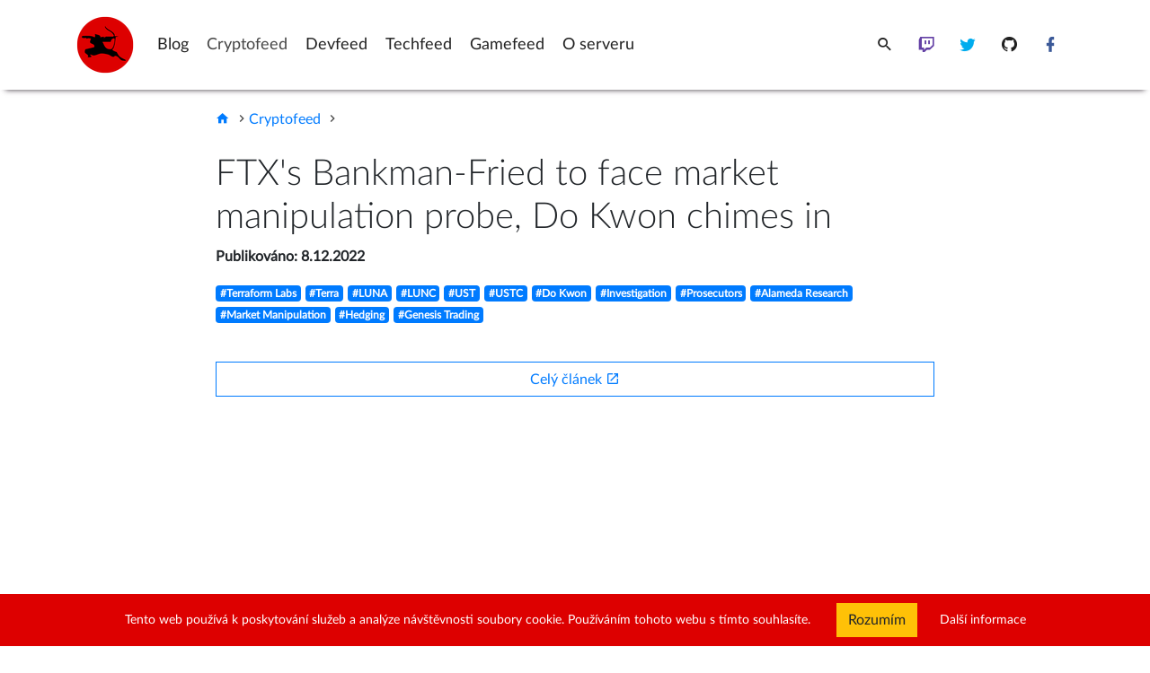

--- FILE ---
content_type: text/html; charset=UTF-8
request_url: https://multizone.cz/cryptofeed/ftx-s-bankman-fried-to-face-market-manipulation-probe-do-kwon-chimes-in-bf4d0c06.html
body_size: 4305
content:
<!DOCTYPE html><html xmlns="http://www.w3.org/1999/xhtml" dir="ltr" lang="cs"><head><meta charset="utf-8" /><title>FTX&#039;s Bankman-Fried to face market manipulation probe, Do Kwon chimes in | Cryptoměny | multizone.cz</title><meta name="description" content="" ><meta name="keywords" content="cryptocurrencies,crypto,altcoins" ><meta name="viewport" content="width=device-width,initial-scale=1" /><!-- DNS Prefetching --><link rel="dns-prefetch" href="//multizone.cz" /><!-- Webapp --><meta name="mobile-web-app-capable" content="yes"><meta name="apple-mobile-web-app-capable" content="yes"><meta name="apple-mobile-web-app-status-bar-style" content="black"><meta name="apple-mobile-web-app-title" content="4bar"><meta name="application-name" content="multizone.cz"><meta name="msapplication-starturl" content="https://multizone.cz"><meta name="msapplication-navbutton-color" content="#111111"><meta name="format-detection" content="telephone=no"><meta name="format-detection" content="date=no"><meta name="format-detection" content="address=no"><meta name="format-detection" content="email=no"><!-- Resources --><link rel="canonical" href="https://multizone.cz/cryptofeed/ftx-s-bankman-fried-to-face-market-manipulation-probe-do-kwon-chimes-in-bf4d0c06.html" /><link type="text/css" rel="stylesheet" media="all" href="/public/site/multizone.cz/templates/default/asset-cache/lib-v3.2.min.css" /><link type="text/css" rel="stylesheet" media="all" href="/public/site/multizone.cz/templates/default/asset-cache/boot-v3.2.min.css?livebuild" /><link rel="stylesheet" title="Vs 2015" href="/shared/highlightjs/styles/vs2015.css"><link rel="icon" href="/public/site/multizone.cz/templates/default/img/brand/multizone-logo-64x64.png" /><link rel="icon" sizes="128x128" href="/public/site/multizone.cz/templates/default/img/brand/multizone-logo-128x128.png" /><link rel="icon" sizes="192x192" href="/public/site/multizone.cz/templates/default/img/brand/multizone-logo-192x192.png" /><link rel="shortcut icon" href="/public/site/multizone.cz/templates/default/img/brand/multizone-logo-64x64.png" /><link rel="apple-touch-icon" href="/public/site/multizone.cz/templates/default/img/brand/multizone-logo-60x60.png" /><link rel="apple-touch-icon" sizes="57x57" href="/public/site/multizone.cz/templates/default/img/brand/multizone-logo-57x57.png"><link rel="apple-touch-icon" sizes="60x60" href="/public/site/multizone.cz/templates/default/img/brand/multizone-logo-60x60.png"><link rel="apple-touch-icon" sizes="72x72" href="/public/site/multizone.cz/templates/default/img/brand/multizone-logo-72x72.png"><link rel="apple-touch-icon" sizes="76x76" href="/public/site/multizone.cz/templates/default/img/brand/multizone-logo-76x76.png"><link rel="apple-touch-icon" sizes="114x114" href="/public/site/multizone.cz/templates/default/img/brand/multizone-logo-114x114.png"><link rel="apple-touch-icon" sizes="120x120" href="/public/site/multizone.cz/templates/default/img/brand/multizone-logo-120x120.png"><link rel="apple-touch-icon" sizes="144x144" href="/public/site/multizone.cz/templates/default/img/brand/multizone-logo-144.png"><link rel="apple-touch-icon" sizes="152x152" href="/public/site/multizone.cz/templates/default/img/brand/multizone-logo-152x152.png"><link rel="apple-touch-icon" sizes="180x180" href="/public/site/multizone.cz/templates/default/img/brand/multizone-logo-180x180.png"><meta name="theme-color" content="#111111"><meta name="msapplication-TileImage" content="/public/site/multizone.cz/templates/default/img/brand/multizone-logo-144x144.png"><meta name="msapplication-TileColor" content="#111111"><meta name="msapplication-square150x150logo" content="/public/site/multizone.cz/templates/default/img/brand/multizone-logo-150x150.png"/><script async src="https://www.googletagmanager.com/gtag/js?id=UA-4444739-1"></script><script>var _appGlobals={site:'https://multizone.cz',cart:{},domain:'multizone.cz',page:'cryptofeed',lang:'cs',deviceType:'unknown',url:'https://multizone.cz/cryptofeed/ftx-s-bankman-fried-to-face-market-manipulation-probe-do-kwon-chimes-in-bf4d0c06.html',rel:'/cryptofeed/ftx-s-bankman-fried-to-face-market-manipulation-probe-do-kwon-chimes-in-bf4d0c06.html',preloader1px:'/public/site/multizone.cz/templates/default/img/1px-trans.png',preloader:'/public/site/multizone.cz/templates/default/img/brand/multizone-logo-light.jpg',urlArray:{"scheme":"https","host":"multizone.cz","path":"\/cryptofeed\/ftx-s-bankman-fried-to-face-market-manipulation-probe-do-kwon-chimes-in-bf4d0c06.html"},queryArray:[],filter:[],filterData:[],};window.dataLayer=window.dataLayer||[];function gtag(){dataLayer.push(arguments)}
gtag('js',new Date());gtag('config','UA-4444739-1')</script><script async src="https://pagead2.googlesyndication.com/pagead/js/adsbygoogle.js?client=ca-pub-0812335608318166"
     crossorigin="anonymous"></script></head><body class="site-top device-unknown page-cryptofeed"><div class="top text-center cryptofeed" id="main-menu"><div class="container"><nav class="navigation"><button class="menu-open btn-empty" title="Menu"><i class="mdi mdi-menu"></i></button><button class="menu-close btn-empty" title="Zavřít menu"><i class="mdi mdi-close"></i></button><a href="/" class="brand" title="multizone.cz"><span class="sr-only">multizone.cz</span></a><div class="nav-inner"><ul class="main-menu" role="menu"><li  class="warp-menu"><a href="/blog/" title="Blog" data-id-link="4" style=""><span>Blog</span></a></li><li  class="warp-menu active"><a href="/cryptofeed/" title="Cryptoměny" data-id-link="23" style=""><span>Cryptofeed</span></a></li><li  class="warp-menu"><a href="/devfeed/" title="Jednoduchý jak žebřík" data-id-link="2" style=""><span>Devfeed</span></a></li><li  class="warp-menu"><a href="/techfeed/" title="Vybrané informační zdroje" data-id-link="3" style=""><span>Techfeed</span></a></li><li  class="warp-menu"><a href="/gamefeed/" title="Gamefeed" data-id-link="25" style=""><span>Gamefeed</span></a></li><li  class="warp-menu"><a href="/o-serveru/" title="O serveru" data-id-link="18" style=""><span>O serveru</span></a></li></ul><ul class="right-menu" role="menu"><li  class="warp-menu"><a href="/search/" title="Vyhledávání" data-id-link="13" style=""><span>Vyhledávání</span></a></li><li  class="warp-menu"><a href="https://www.twitch.tv/prochor666" title="Twitch" data-id-link="24" target="_blank" style="color: rgba(100,65,165,1);"><span>Twitch</span></a></li><li  class="warp-menu"><a href="https://twitter.com/prochor666" title="Twitter" data-id-link="20" target="_blank" style="color: rgba(0,172,238,1);"><span>Twitter</span></a></li><li  class="warp-menu"><a href="https://github.com/prochor666" title="Github" data-id-link="21" target="_blank" style=""><span>Github</span></a></li><li  class="warp-menu"><a href="https://www.facebook.com/prochor666" title="Facebook" data-id-link="19" target="_blank" style="color: rgba(59,89,152,1);"><span>Facebook</span></a></li></ul></div></nav><div class="form-search"><div class="container"><form class="srch" action="/search/" method="GET"><button type="button" class="btn-search-close">&times;</button><input type="text" name="ws" class="input-search" placeholder="Hledaný výraz"><button type="submit" class="btn-search"><i class="mdi mdi-magnify"></i></button></form></div></div></div></div><div class="container main page-content"><div class="row"><div class="col-12"><div class="text-center text-break post-Ks5IoCBkA4"><article class="m-auto text-left post-detail"><nav aria-label="breadcrumb"><div class="article-breadcrumb"><a href="/"><i class="mdi mdi-home"></i></a><a href="/cryptofeed/">Cryptofeed</a></div></nav><div class="post-jumbo row"><div class="col-12"><h1>FTX&#039;s Bankman-Fried to face market manipulation probe, Do Kwon chimes in</h1><p><strong>Publikováno: 8.12.2022</strong></p><p class="post-tags"><a href="/search/?ws=Terraform Labs&amp;tags" title="Terraform Labs" class="badge badge-primary" style="display: inline-block;margin-right: 5px;">#Terraform Labs</a><a href="/search/?ws=Terra&amp;tags" title="Terra" class="badge badge-primary" style="display: inline-block;margin-right: 5px;">#Terra</a><a href="/search/?ws=LUNA&amp;tags" title="LUNA" class="badge badge-primary" style="display: inline-block;margin-right: 5px;">#LUNA</a><a href="/search/?ws=LUNC&amp;tags" title="LUNC" class="badge badge-primary" style="display: inline-block;margin-right: 5px;">#LUNC</a><a href="/search/?ws=UST&amp;tags" title="UST" class="badge badge-primary" style="display: inline-block;margin-right: 5px;">#UST</a><a href="/search/?ws=USTC&amp;tags" title="USTC" class="badge badge-primary" style="display: inline-block;margin-right: 5px;">#USTC</a><a href="/search/?ws=Do Kwon&amp;tags" title="Do Kwon" class="badge badge-primary" style="display: inline-block;margin-right: 5px;">#Do Kwon</a><a href="/search/?ws=Investigation&amp;tags" title="Investigation" class="badge badge-primary" style="display: inline-block;margin-right: 5px;">#Investigation</a><a href="/search/?ws=Prosecutors&amp;tags" title="Prosecutors" class="badge badge-primary" style="display: inline-block;margin-right: 5px;">#Prosecutors</a><a href="/search/?ws=Alameda Research&amp;tags" title="Alameda Research" class="badge badge-primary" style="display: inline-block;margin-right: 5px;">#Alameda Research</a><a href="/search/?ws=Market Manipulation&amp;tags" title="Market Manipulation" class="badge badge-primary" style="display: inline-block;margin-right: 5px;">#Market Manipulation</a><a href="/search/?ws=Hedging&amp;tags" title="Hedging" class="badge badge-primary" style="display: inline-block;margin-right: 5px;">#Hedging</a><a href="/search/?ws=Genesis Trading&amp;tags" title="Genesis Trading" class="badge badge-primary" style="display: inline-block;margin-right: 5px;">#Genesis Trading</a></p></div></div><p class="text-center"><a href="https://cointelegraph.com/news/ftx-s-bankman-fried-to-face-market-manipulation-probe-do-kwon-chimes-in" target="_blank" class="btn btn-outline-primary btn-block rounded-0">Celý článek</a></p><div class="text-center adv"><script async src="//pagead2.googlesyndication.com/pagead/js/adsbygoogle.js"></script><!-- Multizone responsive box 300x300/250 --><ins class="adsbygoogle"
     style="display:inline-block;width:300px;height:250px"
     data-ad-client="ca-pub-0812335608318166"
     data-ad-slot="5181051064"></ins><script>
(adsbygoogle = window.adsbygoogle || []).push({});
</script></div><p style="float:right; margin:0 0 10px 15px; width:240px;"><img src="https://images.cointelegraph.com/images/840_aHR0cHM6Ly9zMy5jb2ludGVsZWdyYXBoLmNvbS91cGxvYWRzLzIwMjItMTIvMTliZTk5NDMtNDkxZS00ZjUyLWJmZTktNzNkYWU3ZTYwNTFhLmpwZw==.jpg"></p><p>As part of a broader inquiry into FTX's collapse, federal prosecutors are looking at the role that FTX and Alameda may have played in the fall of Terra LUNA. </p></article></div><script>
document.addEventListener("DOMContentLoaded",function(event){})</script></div></div></div><footer class="text-center"><div id="map" style="width: 100%; height: 400px;"></div><script>document.addEventListener("DOMContentLoaded",function(event){var gps=[50.141029,14.513676];var myMap=L.map('map',{scrollWheelZoom:!1,}).setView(gps,15);L.tileLayer('https://{s}.tile.openstreetmap.org/{z}/{x}/{y}.png',{attribution:'Map data &copy; <a href="https://www.openstreetmap.org/">OpenStreetMap</a> contributors, <a href="https://creativecommons.org/licenses/by-sa/2.0/">CC-BY-SA</a>'}).addTo(myMap);L.marker(gps).addTo(myMap).bindPopup("<b>Here I am,</b><br />come to see me.").openPopup();var popup=L.popup()})</script><link type="text/css" rel="stylesheet" media="all" href="/public/site/multizone.cz/templates/default/lib/leaflet/leaflet.css" /><script src="/public/site/multizone.cz/templates/default/lib/leaflet/leaflet.js"></script><div class="container"><div class="copy"><p class=" text-left">
				&copy; 2026 prochor666&nbsp;
				<a href="https://www.toplist.cz"><script language="JavaScript" type="text/javascript" charset="utf-8"><!--
				document.write('<img src="https://toplist.cz/count.asp?id=291080&logo=s&http='+
				encodeURIComponent(document.referrer)+'&t='+encodeURIComponent(document.title)+'&l='+encodeURIComponent(document.URL)+
				'&wi='+encodeURIComponent(window.screen.width)+'&he='+encodeURIComponent(window.screen.height)+'&cd='+
				encodeURIComponent(window.screen.colorDepth)+'" width="14" height="14" border=0 alt="TOPlist" />');
				//--></script><noscript><img src="https://toplist.cz/count.asp?id=291080&logo=s&njs=1" border="0"
				alt="TOPlist" width="14" height="14" /></noscript></a><br><small>Kopírování povoleno.</small></p></div><span class="sr-only">Loaded in 0.281 s</span></div></footer><a href=".site-top" title="Top" class="affix-top nav-scroll top-link-block"><i class="mdi mdi-chevron-up"></i><span class="sr-only">Nahoru</span></a><script src="/public/site/multizone.cz/templates/default/asset-cache/js-bundle-v3.1.min.js"></script><div class="notify"></div><div class="eu-cookies">
    Tento web používá k poskytování služeb a analýze návštěvnosti soubory cookie. Používáním tohoto webu s tímto souhlasíte.
    <button class="btn btn-warning rounded-0">Rozumím</button><a href="/ochrana-osobnich-udaju/">Další informace</a></div><script>
document.addEventListener("DOMContentLoaded",function(event) {
    $('.eu-cookies').on('click', 'button', function(e) {
        e.preventDefault();
        var date = new Date();
        date.setFullYear(date.getFullYear() + 1);
        document.cookie = 'EUCookies=1; path=/; domain=.multizone.cz; expires=' + date.toGMTString() + '';
        //document.cookie = 'EUCookies=1; path=/; domain=dev.warp.rocks; expires=' + date.toGMTString() + '';
        $('.eu-cookies').hide();
    });
});
</script></body></html>

--- FILE ---
content_type: text/html; charset=utf-8
request_url: https://www.google.com/recaptcha/api2/aframe
body_size: 268
content:
<!DOCTYPE HTML><html><head><meta http-equiv="content-type" content="text/html; charset=UTF-8"></head><body><script nonce="V-BI14BdgvWb9sR8V4kdSw">/** Anti-fraud and anti-abuse applications only. See google.com/recaptcha */ try{var clients={'sodar':'https://pagead2.googlesyndication.com/pagead/sodar?'};window.addEventListener("message",function(a){try{if(a.source===window.parent){var b=JSON.parse(a.data);var c=clients[b['id']];if(c){var d=document.createElement('img');d.src=c+b['params']+'&rc='+(localStorage.getItem("rc::a")?sessionStorage.getItem("rc::b"):"");window.document.body.appendChild(d);sessionStorage.setItem("rc::e",parseInt(sessionStorage.getItem("rc::e")||0)+1);localStorage.setItem("rc::h",'1768953569529');}}}catch(b){}});window.parent.postMessage("_grecaptcha_ready", "*");}catch(b){}</script></body></html>

--- FILE ---
content_type: text/css
request_url: https://multizone.cz/public/site/multizone.cz/templates/default/asset-cache/boot-v3.2.min.css?livebuild
body_size: 3643
content:
@charset "UTF-8";
body .top{height:100px;background-color:white;box-shadow:0 6px 6px -6px #3d333d;position:fixed;top:0;left:0;right:0;z-index:90}body .top nav.navigation{height:100px;position:relative;margin:0 auto;font-family:"LatoWeb"}body .top nav.navigation a.brand{display:inline-block;position:absolute;left:0;top:0;width:64px;height:100px;font-size:13px;color:#202020;text-align:left;text-decoration:none;background-image:url(../img/brand/multizone-logo-64x64.png);background-position:center center;background-size:64px 64px;background-repeat:no-repeat}body .top nav.navigation .nav-inner ul.main-menu{list-style:none;position:absolute;left:80px;right:0;top:0;padding-left:0;display:block;z-index:91;margin:0}body .top nav.navigation .nav-inner ul.main-menu>li{display:inline;float:left}body .top nav.navigation .nav-inner ul.main-menu>li>a{display:inline-block;height:100px;line-height:100px;font-size:18px;padding:0 10px;color:#202020;text-decoration:none;font-weight:normal;position:relative}body .top nav.navigation .nav-inner ul.main-menu>li>a:hover{color:#464646}body .top nav.navigation .nav-inner ul.main-menu>li.active>a{color:#464646}body .top nav.navigation .nav-inner ul.right-menu{list-style:none;position:absolute;right:0;top:0;padding-left:0;display:block;z-index:92;margin:0}body .top nav.navigation .nav-inner ul.right-menu>li{display:inline;float:left}body .top nav.navigation .nav-inner ul.right-menu>li>a{display:inline-block;height:100px;line-height:100px;font-size:18px;padding:0 10px;color:#202020;text-decoration:none;font-weight:normal;position:relative}body .top nav.navigation .nav-inner ul.right-menu>li>a:hover{color:#464646}body .top nav.navigation .nav-inner ul.right-menu>li.active>a{color:#464646}body .top nav.navigation .btn-empty{border:0;color:#202020;line-height:100px;font-size:32px;background-color:transparent;text-decoration:none;-webkit-border-radius:0;-moz-border-radius:0;-ms-border-radius:0;border-radius:0;width:50px;height:100px;outline:none}body .top nav.navigation .btn-empty.menu-open,body .top nav.navigation .btn-empty.menu-close,body .top nav.navigation .btn-empty.menu-search{position:fixed;right:10px;top:0;z-index:110;display:none}body .top nav.navigation .btn-empty.menu-search{right:auto;left:10px}body .top nav.navigation .btn-empty:hover{color:#464646}body .form-search{width:100vw;height:100px;background-color:white;position:fixed;top:-100px;left:0;z-index:120}body .form-search.on{box-shadow:0 6px 6px -6px #3d333d;top:0}body .form-search form{position:relative;padding-top:15px}body .form-search form .btn-search-close{border:none;background:transparent;color:#000000;font-size:30px;position:absolute;top:15px;right:15px}body .form-search form .input-search{width:80%;border:none;border-bottom:1px solid #000000;background:transparent;color:#000000;font-size:24px;outline:none}body .form-search form .btn-search{border:none;background:transparent;color:#000000;font-size:30px}body.affixed .top{height:60px;box-shadow:0 6px 6px -6px #3d333d;background-color:white}body.affixed .top nav.navigation{height:60px}body.affixed .top nav.navigation a.brand{height:60px;background-image:url(../img/brand/multizone-logo-64x64.png);background-size:36px 36px}body.affixed .top nav.navigation .btn-empty{line-height:60px;height:60px}body.affixed .top nav.navigation .nav-inner ul li a{height:60px;line-height:60px;color:#202020;font-size:16px}body.affixed .top nav.navigation .nav-inner ul li a:hover{color:#464646}@media (max-width:991px){body .top{background-color:white;box-shadow:0 6px 6px -6px #3d333d;height:60px;z-index:89}body .top nav.navigation{height:60px}body .top nav.navigation a.brand{display:inline-block;position:absolute;left:0;top:0;font-size:12px;color:#444;height:60px;text-align:left;text-decoration:none;background-image:url(../img/brand/multizone-logo-64x64.png);background-size:36px 36px;background-position:center center;background-repeat:no-repeat}body .top nav.navigation .btn-empty{height:60px;line-height:60px}body .top nav.navigation .btn-empty.menu-open,body .top nav.navigation .btn-empty.menu-search{display:inline-block}body .top nav.navigation .nav-inner{position:fixed;top:60px;left:-100%;right:0;height:calc(100vh - 60px);width:100%;z-index:100;background-color:white;overflow-y:scroll}body .top nav.navigation .nav-inner ul.main-menu,body .top nav.navigation .nav-inner ul.right-menu{width:100%;background-color:white;position:relative;left:0;top:0}body .top nav.navigation .nav-inner ul.main-menu>li,body .top nav.navigation .nav-inner ul.right-menu>li{float:none;display:block}body .top nav.navigation .nav-inner ul.main-menu>li>a,body .top nav.navigation .nav-inner ul.right-menu>li>a{display:block;font-size:22px;padding-left:20px;color:#202020;height:50px;line-height:50px;text-align:center}body .top .form-search form .btn-search-close{right:-10px}body .top.on nav.navigation .nav-inner{left:0}body .top.on nav.navigation .btn-empty.menu-open{display:none}body .top.on nav.navigation .btn-empty.menu-close{display:inline-block}body.affixed .top nav.navigation .nav-inner{top:60px}body.affixed .top nav.navigation .nav-inner ul li a{height:50px;line-height:50px}}.paginator{list-style:none;margin:25px auto;display:inline-block;padding-left:0}.paginator li{float:left}.paginator li a{color:#d00;font-size:20px;display:inline-block;padding:5px 7px}.paginator li a:hover,.paginator li a.active{color:#910000;text-decoration:none}html,body{-ms-text-size-adjust:100%;-webkit-text-size-adjust:100%;-webkit-font-smoothing:antialiased;font-smoothing:antialiased;-moz-osx-font-smoothing:grayscale;font-smooth:always;font-size:1em;font-family:"LatoWeb"}body{background-color:white;min-height:100vh;padding-top:120px}body.page-home{background-image:url(../img/warp-lead-00.jpg);background-size:100vw auto;background-attachment:fixed}body.page-home .bg-overlay{position:fixed;top:0;width:100vw;height:100vh;z-index:-1;background-color:rgba(0, 0, 0, 0.7)}body.affix{padding-top:60px}.adv{padding:15px 0}.warp-lead{min-height:40vh;text-align:center;color:white;vertical-align:middle}.warp-lead h1{margin-top:8vh;display:inline-block;font-size:8vh}.warp-lead p{font-size:3vh}.warp-lead p small{color:#c8c8c8}.warp-lead .info-platform{font-size:3vh}a,p,img,button,h1,h2,ul,nav,.nav-inner,.archive-thumbnail,.archive-thumbnail img,.top,.brand,.form-search{-webkit-transition:all 300ms;-moz-transition:all 300ms;-ms-transition:all 300ms;transition:all 300ms}h1,h2,h3,h4,h5:not(.modal-title){font-family:"LatoWebLight"}form{margin:15px 0 0 0}textarea{resize:vertical;min-height:150px}img.image-left{float:left;margin:0 10px 10px 0}img.image-right{float:right;margin:0 0 10px 10px}abbr,abbr[title]{text-decoration:none}button{cursor:pointer}a[target="_blank"]:not([data-id-link]):after{font-family:"Material Design Icons";content:"";padding-left:0.3em}a[href$=".pdf"]:before{font-family:"Material Design Icons";content:"";padding-right:0.3em}a[href$=".mp3"]:before{font-family:"Material Design Icons";content:"";padding-right:0.3em}a[href^="tel:"]:before{font-family:"Material Design Icons";content:"";padding-right:0.3em}a[href^="mailto:"]:before{font-family:"Material Design Icons";content:"";padding-right:0.3em}a[href*="/muj-profil/"]:before{font-family:"Material Design Icons";content:"";padding-right:0.3em}nav a[href*="=logout"]:before{font-family:"Material Design Icons";content:"";padding-right:0.3em}nav a[href*="=logout"] span{display:none}nav a[href="/prihlaseni/"]:before{font-family:"Material Design Icons";content:"";padding-right:0.3em}nav a[href="/registrace/"]:before{font-family:"Material Design Icons";content:"";padding-right:0.3em}a[href="/ztracene-heslo/"]:before{font-family:"Material Design Icons";content:"";padding-right:0.3em}nav a[href*="www.facebook.com"] span{display:none}nav a[href*="www.facebook.com"]:before{font-family:"Material Design Icons";content:"";padding-right:0.3em;font-size:20px}nav a[href*="twitter.com"] span{display:none}nav a[href*="twitter.com"]:before{font-family:"Material Design Icons";content:"";padding-right:0.3em;font-size:20px}nav a[href*="twitch.tv"] span{display:none}nav a[href*="twitch.tv"]:before{font-family:"Material Design Icons";content:"";padding-right:0.3em;font-size:20px}nav a[href*="github.com"] span{display:none}nav a[href*="github.com"]:before{font-family:"Material Design Icons";content:"";padding-right:0.3em;font-size:20px}nav a[href*="/search/"] span{display:none}nav a[href*="/search/"]:before{font-family:"Material Design Icons";content:"";padding-right:0.3em;font-size:20px}.top-link-block{font-size:24px;font-weight:normal;text-align:center;display:block;width:40px;height:40px;line-height:40px;color:white;background-color:#64be3e;border:0;position:fixed;bottom:15px;right:-60px;z-index:50}.top-link-block:hover{color:white}.top-link-block:active{color:white}.top-link-block:focus{color:white}.affixed .top-link-block{right:15px}.page-content{padding-bottom:40px;min-height:60vh;background-color:white}.page-content *{word-wrap:break-word}.page-content .img-left{float:left;margin:0 5px 5px 0}.page-content .img-right{float:right;margin:0 0 5px 5px}.page-content a:not(.btn|.badge){text-decoration:none;color:#64be3e}.page-content a:not(.btn|.badge):hover{text-decoration:underline;color:#64be3e}.page-content .article-breadcrumb a{text-decoration:none}.page-content .article-breadcrumb a:after{font-family:"Material Design Icons";content:"";padding-left:0.3em;color:#444}.page-content .article-breadcrumb a:hover{text-decoration:none}.page-content article{max-width:800px}.page-content article.post-list-item h2,.page-content article.post-list-cube h2{font-size:22px}.page-content article.post-list-item h2 a,.page-content article.post-list-cube h2 a{font-family:"LatoWeb";color:#d00}.page-content article.post-list-item h2 a:hover,.page-content article.post-list-cube h2 a:hover{text-decoration:none;color:#910000}.page-content article.post-list-item h2 a .post-date,.page-content article.post-list-cube h2 a .post-date{color:#3d333d;font-size:16px}.page-content article.post-detail .post-jumbo{padding:25px 0}.page-content article.post-detail .post-lead p{font-size:20px;line-height:26px}.page-content article.post-full .post-lead p{font-size:20px;line-height:26px}.page-content div.post-addons{margin:20px 0}#pickme.d-none{top:-1000px}#plcontainer .moxie-shim,#plcontainer .moxie-shim input[type="file"]{display:none}.notify{position:fixed;top:62px;right:0;max-width:380px;z-index:120}footer{background-color:#202020;color:white}footer .copy{padding-top:20px;padding-bottom:20px}footer .footer-wrapper{text-align:left;background-color:#202020;color:white;padding-top:20px;padding-bottom:20px}footer .footer-wrapper .footer-box{padding:10px 20px;text-align:left}footer .footer-wrapper .footer-box:nth-child(n+2){border-left:1px solid #3a3a3a}footer .footer-wrapper .footer-box nav a{color:#73c650;font-weight:bold}footer .footer-wrapper .footer-box nav a:hover{color:#92d276}footer .copy{padding:40px 0 30px 0}.modal.full{padding-left:17px}.modal.full .modal-dialog{width:100%;max-width:100vw;height:100vh}.modal.full .modal-dialog .modal-content{max-width:inherit;width:100%;height:calc(100vh - 50px);-moz-border-radius:0;-webkit-border-radius:0;border-radius:0}.modal.full .modal-dialog .modal-content .modal-body{overflow-y:auto}.modal.scroll .modal-dialog .modal-content .modal-body{max-height:72vh;overflow-y:auto}table.table caption{caption-side:top;text-align:right}.eu-cookies{position:fixed;left:0;bottom:0;width:100%;color:white;background-color:#d00;z-index:999;text-align:center;font-size:14px;padding:10px 10px}.eu-cookies button{margin:0 25px}.eu-cookies a{color:white}.btn[disabled]{cursor:not-allowed}.warp-profile-form,.warp-login-form,.warp-sign-up-form,.warp-password-lost-form,.warp-edit-form,.warp-contact-form{max-width:500px;margin:0 auto}.close.close-disabled{cursor:not-allowed !important;color:#AAA}.form-check label{display:inline-block;vertical-align:middle;position:relative;padding-left:5px}.form-check label::before{content:"";display:inline-block;position:absolute;width:17px;height:17px;top:2px;left:0;margin-left:-20px;border:1px solid #ced4da;border-radius:0;background-color:#ffffff;-webkit-transition:"border 0.15s ease-in-out, color 0.15s ease-in-out";-moz-transition:"border 0.15s ease-in-out, color 0.15s ease-in-out";-ms-transition:"border 0.15s ease-in-out, color 0.15s ease-in-out";transition:"border 0.15s ease-in-out, color 0.15s ease-in-out"}.form-check label::after{display:inline-block;position:absolute;width:16px;height:16px;left:0;top:2px;margin-left:-20px;padding-left:3px;padding-top:1px;font-size:11px;color:#495057;line-height:1.4}.form-check input[type="checkbox"],.form-check input[type="radio"]{opacity:0;z-index:1;cursor:pointer}.form-check input[type="checkbox"]:focus+label::before:focus,.form-check input[type="radio"]:focus+label::before:focus{color:#495057;background-color:#ffffff;border-color:#d00;outline:0;box-shadow:inset 0 1px 1px rgba(0, 0, 0, 0.075), 0 0 0 0.2rem rgba(221, 0, 0, 0.25)}.form-check input[type="checkbox"]:checked+label::after,.form-check input[type="radio"]:checked+label::after{font-family:"Material Design Icons";content:""}.form-check input[type="checkbox"]:indeterminate+label::after,.form-check input[type="radio"]:indeterminate+label::after{display:block;content:"";width:10px;height:3px;background-color:#555555;border-radius:2px;margin-left:-16.5px;margin-top:7px}.form-check input[type="checkbox"]:disabled,.form-check input[type="radio"]:disabled{cursor:not-allowed}.form-check input[type="checkbox"]:disabled+label,.form-check input[type="radio"]:disabled+label{opacity:0.65}.form-check input[type="checkbox"]:disabled+label::before,.form-check input[type="radio"]:disabled+label::before{background-color:#e9ecef;cursor:not-allowed}.form-check.custom-check-circle label::before{border-radius:50%}.form-check.custom-check-inline{margin-top:0}.form-radio{padding-left:20px}.form-radio label{display:inline-block;vertical-align:middle;position:relative;padding-left:5px}.form-radio label::before{content:"";display:inline-block;position:absolute;width:17px;height:17px;left:0;margin-left:-20px;border:1px solid #ced4da;border-radius:50%;background-color:#ffffff;-webkit-transition:border 0.15s ease-in-out;-moz-transition:border 0.15s ease-in-out;-ms-transition:border 0.15s ease-in-out;transition:border 0.15s ease-in-out}.form-radio label::after{display:inline-block;position:absolute;content:" ";width:11px;height:11px;left:3px;top:3px;margin-left:-20px;border-radius:50%;background-color:#495057;-webkit-transform:scale(0, 0);-ms-transform:scale(0, 0);-o-transform:scale(0, 0);transform:scale(0, 0);-webkit-transition:-webkit-transform 0.1s cubic-bezier(0.8, -0.33, 0.2, 1.33);-moz-transition:-moz-transform 0.1s cubic-bezier(0.8, -0.33, 0.2, 1.33);-o-transition:-o-transform 0.1s cubic-bezier(0.8, -0.33, 0.2, 1.33);transition:transform 0.1s cubic-bezier(0.8, -0.33, 0.2, 1.33)}.form-radio input[type="radio"]{opacity:0;z-index:1;cursor:pointer}.form-radio input[type="radio"]:focus+label::before:focus{color:#495057;background-color:#ffffff;border-color:#d00;outline:0;box-shadow:inset 0 1px 1px rgba(0, 0, 0, 0.075), 0 0 0 0.2rem rgba(221, 0, 0, 0.25)}.form-radio input[type="radio"]:checked+label::after{-webkit-transform:scale(1, 1);-ms-transform:scale(1, 1);-o-transform:scale(1, 1);transform:scale(1, 1)}.form-radio input[type="radio"]:disabled{cursor:not-allowed}.form-radio input[type="radio"]:disabled+label{opacity:0.65}.form-radio input[type="radio"]:disabled+label::before{cursor:not-allowed}.form-radio.radio-inline{margin-top:0}.custom-radio-primary input[type="radio"]+label::after{background-color:#64be3e}.custom-radio-primary input[type="radio"]:checked+label::before{border-color:#64be3e}.custom-radio-primary input[type="radio"]:checked+label::after{background-color:#64be3e}.custom-radio-danger input[type="radio"]+label::after{background-color:#6464c3}.custom-radio-danger input[type="radio"]:checked+label::before{border-color:#6464c3}.custom-radio-danger input[type="radio"]:checked+label::after{background-color:#6464c3}.custom-radio-info input[type="radio"]+label::after{background-color:#d00}.custom-radio-info input[type="radio"]:checked+label::before{border-color:#d00}.custom-radio-info input[type="radio"]:checked+label::after{background-color:#d00}.custom-radio-warning input[type="radio"]+label::after{background-color:#d00}.custom-radio-warning input[type="radio"]:checked+label::before{border-color:#d00}.custom-radio-warning input[type="radio"]:checked+label::after{background-color:#d00}.custom-radio-success input[type="radio"]+label::after{background-color:#3d333d}.custom-radio-success input[type="radio"]:checked+label::before{border-color:#3d333d}.custom-radio-success input[type="radio"]:checked+label::after{background-color:#3d333d}input[type="checkbox"].styled:checked+label:after,input[type="radio"].styled:checked+label:after{font-family:"Material Design Icons";content:""}input[type="checkbox"] .styled:checked+label::before,input[type="radio"] .styled:checked+label::before{color:#fff}input[type="checkbox"] .styled:checked+label::after,input[type="radio"] .styled:checked+label::after{color:#fff}@media (max-width:991px){nav a[href*="www.facebook.com"] span,nav a[href*="twitter.com"] span,nav a[href*="www.twitch.tv"] span,nav a[href*="github.com"] span,nav a[href*="/search/"] span{display:inline}}@media (min-width:700px){.warp-media-gallery{-moz-column-count:2;-webkit-column-count:2;column-count:2}}@media (min-width:900px){.warp-media-gallery{-moz-column-count:3;-webkit-column-count:3;column-count:3}}@media print{@page{margin:0}body{padding:10mm;font-size:1.2em}div.top,footer,div.category-nav,div.functions,nav[aria-label="breadcrumb"]{display:none !important}.cart a{color:#000 !important}.cart a[href]:after{content:none !important}}